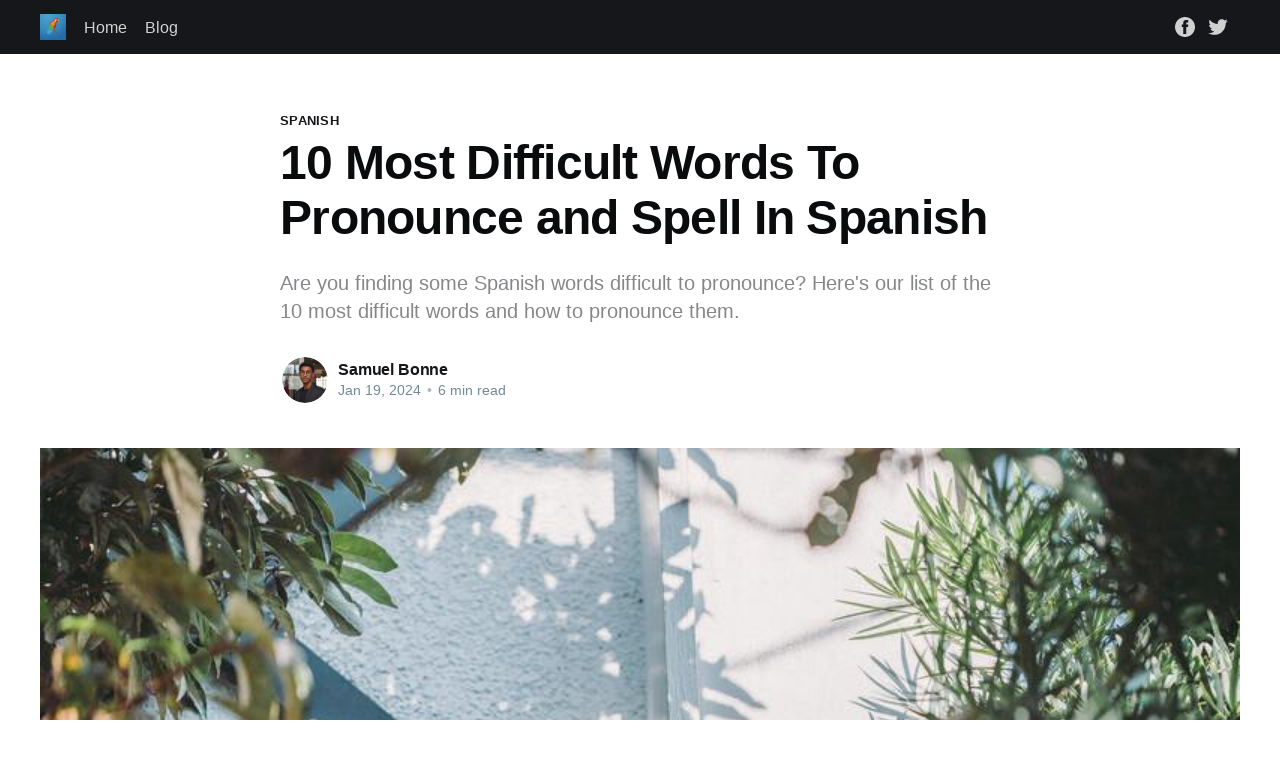

--- FILE ---
content_type: text/html; charset=utf-8
request_url: https://speechling.com/blog/10-most-difficult-words-to-pronounce-and-spell-in-spanish/
body_size: 10857
content:
<!DOCTYPE html>
<html lang="en">
<head>

    <title>10 Most Difficult Words To Pronounce and Spell In Spanish</title>
    <meta charset="utf-8" />
    <meta http-equiv="X-UA-Compatible" content="IE=edge" />
    <meta name="HandheldFriendly" content="True" />
    <meta name="viewport" content="width=device-width, initial-scale=1.0" />

    <link rel="stylesheet" type="text/css" href="/blog/assets/built/screen.css?v=04e495f775" />

    <meta name="description" content="Spanish can be easy to learn but there are also some confusion ones. Here are the 10 most difficult words to spell in Spanish. 1. Espantapajaros (Scare..." />
    <link rel="icon" href="/blog/favicon.png" type="image/png" />
    <link rel="canonical" href="https://speechling.com/blog/10-most-difficult-words-to-pronounce-and-spell-in-spanish/" />
    <meta name="referrer" content="no-referrer-when-downgrade" />
    <link rel="amphtml" href="https://speechling.com/blog/10-most-difficult-words-to-pronounce-and-spell-in-spanish/amp/" />
    
    <meta property="og:site_name" content="Speechling Official Blog" />
    <meta property="og:type" content="article" />
    <meta property="og:title" content="10 Most Difficult Words To Pronounce and Spell In Spanish" />
    <meta property="og:description" content="Are you finding some Spanish words difficult to pronounce? Here&#x27;s our list of the 10 most difficult words and how to pronounce them." />
    <meta property="og:url" content="https://speechling.com/blog/10-most-difficult-words-to-pronounce-and-spell-in-spanish/" />
    <meta property="og:image" content="https://speechling.com/blog/content/images/2022/10/cat-on-window-sill-sitting-in-the-sun-1.jpg" />
    <meta property="article:published_time" content="2024-01-20T02:56:39.000Z" />
    <meta property="article:modified_time" content="2024-01-20T02:56:39.000Z" />
    <meta property="article:tag" content="Spanish" />
    <meta property="article:tag" content="Learn to speak Spanish" />
    <meta property="article:tag" content="Spanish Language" />
    <meta property="article:tag" content="Spanish Pronunciation" />
    <meta property="article:tag" content="Spanish Vocabulary" />
    
    <meta property="article:publisher" content="https://www.facebook.com/speechling" />
    <meta name="twitter:card" content="summary_large_image" />
    <meta name="twitter:title" content="10 Most Difficult Words To Pronounce and Spell In Spanish" />
    <meta name="twitter:description" content="Are you finding some Spanish words difficult to pronounce? Here&#x27;s our list of the 10 most difficult words and how to pronounce them." />
    <meta name="twitter:url" content="https://speechling.com/blog/10-most-difficult-words-to-pronounce-and-spell-in-spanish/" />
    <meta name="twitter:image" content="https://speechling.com/blog/content/images/2022/10/cat-on-window-sill-sitting-in-the-sun-1.jpg" />
    <meta name="twitter:label1" content="Written by" />
    <meta name="twitter:data1" content="Samuel Bonne" />
    <meta name="twitter:label2" content="Filed under" />
    <meta name="twitter:data2" content="Spanish, Learn to speak Spanish, Spanish Language, Spanish Pronunciation, Spanish Vocabulary" />
    <meta name="twitter:site" content="@thespeechling" />
    <meta property="og:image:width" content="800" />
    <meta property="og:image:height" content="540" />
    
    <script type="application/ld+json">
{
    "@context": "https://schema.org",
    "@type": "Article",
    "publisher": {
        "@type": "Organization",
        "name": "Speechling Official Blog",
        "url": "https://speechling.com/blog/",
        "logo": {
            "@type": "ImageObject",
            "url": "https://speechling.com/blog/content/images/2017/06/18928343_434331220271509_1956059848_n-1.png",
            "width": 60,
            "height": 60
        }
    },
    "author": {
        "@type": "Person",
        "name": "Samuel Bonne",
        "image": {
            "@type": "ImageObject",
            "url": "https://speechling.com/blog/content/images/2021/04/61678947_2297378903653029_5795299423755960320_o.jpg",
            "width": 1440,
            "height": 1440
        },
        "url": "https://speechling.com/blog/author/samuel/",
        "sameAs": []
    },
    "headline": "10 Most Difficult Words To Pronounce and Spell In Spanish",
    "url": "https://speechling.com/blog/10-most-difficult-words-to-pronounce-and-spell-in-spanish/",
    "datePublished": "2024-01-20T02:56:39.000Z",
    "dateModified": "2024-01-20T02:56:39.000Z",
    "image": {
        "@type": "ImageObject",
        "url": "https://speechling.com/blog/content/images/2022/10/cat-on-window-sill-sitting-in-the-sun-1.jpg",
        "width": 800,
        "height": 540
    },
    "keywords": "Spanish, Learn to speak Spanish, Spanish Language, Spanish Pronunciation, Spanish Vocabulary",
    "description": "Are you finding some Spanish words difficult to pronounce? Here&#x27;s our list of the 10 most difficult words and how to pronounce them.",
    "mainEntityOfPage": {
        "@type": "WebPage",
        "@id": "https://speechling.com/blog/"
    }
}
    </script>

    <meta name="generator" content="Ghost 4.3" />
    <link rel="alternate" type="application/rss+xml" title="Speechling Official Blog" href="https://speechling.com/blog/rss/" />
    <script defer src="https://unpkg.com/@tryghost/portal@~1.1.0/umd/portal.min.js" data-ghost="https://speechling.com/blog/"></script><style id="gh-members-styles">.gh-post-upgrade-cta-content,
.gh-post-upgrade-cta {
    display: flex;
    flex-direction: column;
    align-items: center;
    font-family: -apple-system, BlinkMacSystemFont, 'Segoe UI', Roboto, Oxygen, Ubuntu, Cantarell, 'Open Sans', 'Helvetica Neue', sans-serif;
    text-align: center;
    width: 100%;
    color: #ffffff;
    font-size: 16px;
}

.gh-post-upgrade-cta-content {
    border-radius: 8px;
    padding: 40px 4vw;
}

.gh-post-upgrade-cta h2 {
    color: #ffffff;
    font-size: 28px;
    letter-spacing: -0.2px;
    margin: 0;
    padding: 0;
}

.gh-post-upgrade-cta p {
    margin: 20px 0 0;
    padding: 0;
}

.gh-post-upgrade-cta small {
    font-size: 16px;
    letter-spacing: -0.2px;
}

.gh-post-upgrade-cta a {
    color: #ffffff;
    cursor: pointer;
    font-weight: 500;
    box-shadow: none;
    text-decoration: underline;
}

.gh-post-upgrade-cta a:hover {
    color: #ffffff;
    opacity: 0.8;
    box-shadow: none;
    text-decoration: underline;
}

.gh-post-upgrade-cta a.gh-btn {
    display: block;
    background: #ffffff;
    text-decoration: none;
    margin: 28px 0 0;
    padding: 8px 18px;
    border-radius: 4px;
    font-size: 16px;
    font-weight: 600;
}

.gh-post-upgrade-cta a.gh-btn:hover {
    opacity: 0.92;
}</style>
    <style>
.post-template .post-content > p:first-child {
    font-size: 1em !important;
    line-height: 1.5em !important;
}
</style>

<script>
  (function(i,s,o,g,r,a,m){i['GoogleAnalyticsObject']=r;i[r]=i[r]||function(){
  (i[r].q=i[r].q||[]).push(arguments)},i[r].l=1*new Date();a=s.createElement(o),
  m=s.getElementsByTagName(o)[0];a.async=1;a.src=g;m.parentNode.insertBefore(a,m)
  })(window,document,'script','https://www.google-analytics.com/analytics.js','ga');

  ga('create', 'UA-98691770-1', 'auto');
  ga('send', 'pageview');

</script>
<script>
// to enable Google Analytics
var ga_id = 'UA-98691770-1';



// to enable Social Link Icons add the social_link object
// with the pair key/value -> social_network/link
// NB: the key is used to include the right icon from Font Awesome
// (you can include any Font Awesome icon)

// Example1: default social network icons
var social_link = {
    'twitter': 'https://twitter.com/thespeechling',
    'linkedin': 'https://www.linkedin.com/company-beta/18108020',
    'facebook': 'https://www.facebook.com/speechling/',
    'rss':'https://blog.speechling.com/rss/'
    // you can add more icons
}

</script>

<!-- Facebook Pixel Code -->
<script>
!function(f,b,e,v,n,t,s){if(f.fbq)return;n=f.fbq=function(){n.callMethod?
n.callMethod.apply(n,arguments):n.queue.push(arguments)};if(!f._fbq)f._fbq=n;
n.push=n;n.loaded=!0;n.version='2.0';n.queue=[];t=b.createElement(e);t.async=!0;
t.src=v;s=b.getElementsByTagName(e)[0];s.parentNode.insertBefore(t,s)}(window,
document,'script','https://connect.facebook.net/en_US/fbevents.js');
fbq('init', '196593037543652');
fbq('track', 'PageView');
</script>
<noscript><img height="1" width="1" style="display:none"
src="https://www.facebook.com/tr?id=196593037543652&ev=PageView&noscript=1"
/></noscript>
<!-- DO NOT MODIFY -->
<!-- End Facebook Pixel Code --><style>:root {--ghost-accent-color: #15171A;}</style>

</head>
<body class="post-template tag-spanish tag-learn-to-speak-spanish tag-spanish-language tag-spanish-pronunciation tag-spanish-vocabulary">
<div class="viewport">

    <header id="gh-head" class="gh-head has-cover">
        <nav class="gh-head-inner inner gh-container">

            <div class="gh-head-brand">
                <a class="gh-head-logo" href="https://speechling.com/blog">
                        <img src="https://speechling.com/blog/content/images/2017/06/18928343_434331220271509_1956059848_n-1.png" alt="Speechling Official Blog" />
                </a>
                <a class="gh-burger" role="button">
                    <div class="gh-burger-box">
                        <div class="gh-burger-inner"></div>
                    </div>
                </a>
            </div>
            <div class="gh-head-menu">
                <ul class="nav">
    <li class="nav-home"><a href="https://speechling.com">Home</a></li>
    <li class="nav-blog"><a href="https://speechling.com/blog/">Blog</a></li>
</ul>

            </div>
            <div class="gh-head-actions">
                <div class="gh-social">
                        <a class="gh-social-facebook" href="https://www.facebook.com/speechling" title="Facebook" target="_blank" rel="noopener"><svg viewBox="0 0 32 32" xmlns="http://www.w3.org/2000/svg"><path d="M16 0c8.837 0 16 7.163 16 16s-7.163 16-16 16S0 24.837 0 16 7.163 0 16 0zm5.204 4.911h-3.546c-2.103 0-4.443.885-4.443 3.934.01 1.062 0 2.08 0 3.225h-2.433v3.872h2.509v11.147h4.61v-11.22h3.042l.275-3.81h-3.397s.007-1.695 0-2.187c0-1.205 1.253-1.136 1.329-1.136h2.054V4.911z" /></svg></a>
                        <a class="gh-social-twitter" href="https://twitter.com/thespeechling" title="Twitter" target="_blank" rel="noopener"><svg xmlns="http://www.w3.org/2000/svg" viewBox="0 0 32 32"><path d="M30.063 7.313c-.813 1.125-1.75 2.125-2.875 2.938v.75c0 1.563-.188 3.125-.688 4.625a15.088 15.088 0 0 1-2.063 4.438c-.875 1.438-2 2.688-3.25 3.813a15.015 15.015 0 0 1-4.625 2.563c-1.813.688-3.75 1-5.75 1-3.25 0-6.188-.875-8.875-2.625.438.063.875.125 1.375.125 2.688 0 5.063-.875 7.188-2.5-1.25 0-2.375-.375-3.375-1.125s-1.688-1.688-2.063-2.875c.438.063.813.125 1.125.125.5 0 1-.063 1.5-.25-1.313-.25-2.438-.938-3.313-1.938a5.673 5.673 0 0 1-1.313-3.688v-.063c.813.438 1.688.688 2.625.688a5.228 5.228 0 0 1-1.875-2c-.5-.875-.688-1.813-.688-2.75 0-1.063.25-2.063.75-2.938 1.438 1.75 3.188 3.188 5.25 4.25s4.313 1.688 6.688 1.813a5.579 5.579 0 0 1 1.5-5.438c1.125-1.125 2.5-1.688 4.125-1.688s3.063.625 4.188 1.813a11.48 11.48 0 0 0 3.688-1.375c-.438 1.375-1.313 2.438-2.563 3.188 1.125-.125 2.188-.438 3.313-.875z"/></svg>
</a>
                </div>
            </div>
        </nav>
    </header>

    <main>
        



<article class="article post tag-spanish tag-learn-to-speak-spanish tag-spanish-language tag-spanish-pronunciation tag-spanish-vocabulary">

    <header class="article-header gh-canvas">

        <section class="article-tag">
            <a href="https://speechling.com/blog/tag/spanish/">Spanish</a>
        </section>

        <h1 class="article-title">10 Most Difficult Words To Pronounce and Spell In Spanish</h1>

        <p class="article-excerpt">Are you finding some Spanish words difficult to pronounce? Here&#x27;s our list of the 10 most difficult words and how to pronounce them.</p>

        <div class="article-byline">
            <section class="article-byline-content">
                <ul class="author-list">
                    <li class="author-list-item">
                        <a href="/blog/author/samuel/" class="author-avatar">
                            <img class="author-profile-image" src="/blog/content/images/size/w100/2021/04/61678947_2297378903653029_5795299423755960320_o.jpg" alt="Samuel Bonne" />
                        </a>
                    </li>
                </ul>
                <div class="article-byline-meta">
                    <h4 class="author-name"><a href="/blog/author/samuel/">Samuel Bonne</a></h4>
                    <div class="byline-meta-content">
                        <time class="byline-meta-date" datetime="2024-01-19">Jan 19, 2024</time>
                        <span class="byline-reading-time"><span class="bull">&bull;</span> 6 min read</span>
                    </div>
                </div>
            </section>
        </div>

        <figure class="article-image">
            <img
                srcset="/blog/content/images/size/w300/2022/10/cat-on-window-sill-sitting-in-the-sun-1.jpg 300w,
                        /blog/content/images/size/w600/2022/10/cat-on-window-sill-sitting-in-the-sun-1.jpg 600w,
                        /blog/content/images/size/w1000/2022/10/cat-on-window-sill-sitting-in-the-sun-1.jpg 1000w,
                        /blog/content/images/size/w2000/2022/10/cat-on-window-sill-sitting-in-the-sun-1.jpg 2000w"
                sizes="(min-width: 1400px) 1400px, 92vw"
                src="/blog/content/images/size/w2000/2022/10/cat-on-window-sill-sitting-in-the-sun-1.jpg"
                alt="10 Most Difficult Words To Pronounce and Spell In Spanish"
            />
        </figure>
    </header>

    <section class="gh-content gh-canvas">
        <!--kg-card-begin: markdown--><p>For a beginner learning the language, there are certain tough Spanish words that are challenging to pronounce. To cope with any of them though, all you have to do is learn a few shortcuts and become fluent in their pronunciation.</p>
<p>Though these words can be challenging, knowing them is one of the many cool ways of <a href="https://speechling.com/blog/how-to-improve-your-spanish-vocabulary-in-15-minutes-each-day/">improving your Spanish vocabulary within 15 minutes</a>. You can use them as ice-breakers with your new Spanish friends.</p>
<p>Continue reading to find out why having excellent Spanish pronunciation is crucial, the ten Spanish words that are hardest to speak, and some solutions for how to pronounce them.</p>
<p><img src="https://speechling.com/blog/content/images/2022/10/make-salsa-not-war-written-in-lights.jpg" alt="make salsa not war written in lights" loading="lazy"></p>
<h2 id="4-tips-to-improve-your-spanish-pronunciation">4 Tips To Improve Your Spanish Pronunciation</h2>
<h3 id="1-listening-and-mimicking-are-the-best-ways-to-learn">1. Listening And Mimicking Are The Best Ways To Learn</h3>
<p>The best way to improve your general pronunciation is to pay attention to the way native speakers speak and then attempt to replicate that.</p>
<p>Recording yourself and comparing it to recordings produced by native Spanish speakers is a terrifying but valuable practice to attempt. You'll hear your errors much more clearly that way. You'll be able to pick up on any inconsistencies and work on them by listening to and replaying the problematic passages.</p>
<h3 id="2-try-these-popular-tongue-twisters">2. Try These Popular Tongue Twisters!</h3>
<p>Additionally, you may test out some of these well-known Spanish tongue twisters if you really want to work out your mouth and tongue:</p>
<p>Pancha plancha con cuatro planchas. ¿Con cuántas planchas Pancha plancha?<br>
Iron plate with four plates. With how many irons does Pancha iron?</p>
<p>Buscaba el bosque Francisco, un vasco bizco, muy brusco, y al verlo le dijo un chusco, ¿Busca el bosque, vasco bizco?<br>
Francisco, a cross-eyed Basque, was looking for the forest, very brusque, and when he saw him he said a joke, Are you looking for the forest, cross-eyed Basque?</p>
<h3 id="3-join-words">3. Join Words</h3>
<p>In Spanish, we combine words that have the same letter at the beginning and end.<br>
A few examples: Voy a hacer (I’m going to do), which is typically pronounced &quot;boi a-ser,&quot; and Qué es eso (What is that), which is often pronunced &quot;quee-so&quot; (like the term for cheese).</p>
<h3 id="4-be-comfortable-speaking-differently">4. Be Comfortable Speaking Differently</h3>
<p>When switching from Windows to Linux, for example, or from dinner to dessert, you do not anticipate the same emotions and sensations.<br>
You need to turn off English and all of your preconceived ideas about how things should be stated, to the degree that you can, and log into another system.</p>
<p><img src="https://speechling.com/blog/content/images/2022/10/boy-playing-a-difficult-jenga-game.jpg" alt="boy playing a difficult jenga game" loading="lazy"></p>
<h2 id="10-most-difficult-words-to-say-in-spanish">10 Most Difficult Words To Say In Spanish</h2>
<h3 id="1-espantap%C3%A1jaros-scarecrow">1. <a href="https://www.youtube.com/watch?v=sYcOf8Ki-p4">Espantapájaros (Scarecrow)</a></h3>
<p>Spanishdict Phonetic Alphabet (Spa)<br>
Ehs-Pahn-Tah-Pah-Hah-Rohs<br>
The word &quot;Pah&quot; has an accent.<br>
Espantapájaros or &quot;scarecrow&quot; is difficult to say due to repeated consonants and a large number of vowels with varying accents.<br>
In this situation, mastering the pronunciation of the five Spanish vowels would be helpful. Another helpful suggestion is to move slowly and start with the first syllable, as in es-pan-ta-pá-ja-ros. When you have each syllable down, just focus on speaking the whole word more quickly.</p>
<h3 id="2-desarrolladores-developers">2. <a href="https://www.howtopronounce.com/spanish/desarrolladores">Desarrolladores </a>(Developers)</h3>
<p>This term is quite enjoyable. You have a lot of syllables on top of the double-whammy of &quot;rr&quot; and &quot;ll.&quot;<br>
TIP: The nation determines how to pronounce &quot;ll.&quot; The pronunciation is similar to an English &quot;y,&quot; but a little rougher, throughout much of Latin America.<br>
In Colombia and Venezuela, the letter &quot;ll&quot; is pronouced midway between an English &quot;y&quot; and a &quot;j,&quot; but in Spain and Argentina it is pronouced similarly to the &quot;j&quot; in jump.</p>
<h3 id="3-estadounidense-american">3. <a href="https://www.spanishdict.com/pronunciation/estadounidense">Estadounidense</a> (American)</h3>
<p>Spanishdict Phonetic Alphabet (Spa)<br>
ehs-tah-dohoo-nee-dehn-seh<br>
The word &quot;dehn&quot; is emphasized<br>
Examine how various Spanish accents pronounce this word:<br>
ESTADOUNIDENSE is derived from ESTADOS UNIDOS, 'United States,' and the demonymous suffix -ENSE.</p>
<p>In Spanish, AMERICANO may imply either:<br>
a) from the AMERICAS or b) from the United States.</p>
<p>To resolve this issue, ESTADOUNIDENSE solely means &quot;from the United States.&quot;<br>
Nonetheless, the term AMERICANO, which means &quot;from the United States,&quot; is still used in numerous expressions:<br>
a) EL SUEÑO AMERICANO is the Spanish translation of THE AMERICAN DREAM.<br>
b) If you're in a Latin American country and someone asks you to &quot;go Dutch&quot; (split the cost of a dinner), you might say &quot;PAGAR A LA AMERICANA&quot; (literally, &quot;pay the American way&quot;).<br>
B) An AMERICAN (book, music, etc.) edition is typically referred to as EDICIÓN AMERICANA when translated into Spanish.</p>
<h3 id="4-impermeabilizante-waterproof">4. <a href="https://www.howtopronounce.com/spanish/impermeabilizante">Impermeabilizante</a> (Waterproof)</h3>
<p>You'll hear this term a lot in the wet areas of Latin America. The wet seasons may bring heavy downpours. As a matter of fact, I've even seen several Spanish speakers having difficulty with it.<br>
It's challenging because of the length and the middle vowel diphthong.<br>
TIP: Until you feel comfortable saying it, break it up into individual syllables. No need to hurry!<br>
“Im-per-mi-a-bil-i-SAN-teh”</p>
<h3 id="5-ronronear-to-purr">5. <a href="https://www.spanishdict.com/pronunciation/ronronear">Ronronear</a> (to purr)</h3>
<p>One of the hardest Spanish verbs to say is ronronear, which means &quot;to purr.&quot; It consists of two hard r sounds, one soft r sound, and one vowel pair, known as a hiatus in Spanish.<br>
In Latin America, particularly in Mexico, individuals often turn pauses into diphthongs. So don't be shocked if you hear words like golpear (to hit) suddenly pronounced as golpiár or peleé (I fought) change to pelié.</p>
<h3 id="6-anaranjado-orange">6. <a href="https://www.spanishdict.com/pronunciation/anaranjado">Anaranjado</a> (orange)</h3>
<p>Why does Spanish have two terms for orange? Technically, the fruit is known as &quot;naranja&quot; and the color as &quot;anaranjado.&quot; As in English, &quot;naranja&quot; gradually evolved to also refer to the equivalent hue.<br>
To say &quot;orange&quot; in Spanish, use naranja or anaranjado.<br>
The Spanish term for &quot;orange&quot; has two alternative pronunciations: naranja (pronounced nah-RAHN-hah) and anaranjado (pronounced ah-NAH-rahn-HAH-doh).</p>
<h3 id="7-verdadero-correct">7. <a href="https://www.spanishdict.com/pronunciation/verdadero">Verdadero</a> (correct)</h3>
<p>Spanishdict Phonetic Alphabet (Spa)<br>
behr-dah-deh-roh<br>
Note emphasis on “deh”</p>
<p><em>un verdadero fanático del fútbol no se pierde un partido</em><br>
A real football fan doesn't miss a match</p>
<p><em>ese es el verdadero espíritu olímpico</em><br>
That's the real Olympic spirit</p>
<p><em>De hecho, este es un verdadero factor unificador</em><br>
Indeed this is a true unifying factor</p>
<h3 id="8-ferrocarril-railroad">8. <a href="https://www.spanishdict.com/pronunciation/ferrocarril">Ferrocarril</a> (Railroad)</h3>
<p>In this word, there are two double &quot;rs&quot;!<br>
TIP: The &quot;r&quot; is pronounced differently in Spanish than it is in English when it appears alone and when it is doubled.</p>
<p>Many people who speak English find it hard to make these sounds, but it is possible. Your tongue tip should softly contact the roof of your mouth when you pronounce any &quot;r&quot; sound in Spanish. Alternately, you may pronounce &quot;t&quot; in English to locate the correct spot. There is where your tongue should go.<br>
The challenge is making your tongue vibrate in that position so that you can roll the &quot;r.&quot; Let your tongue go up and down as you exhale through your mouth.</p>
<h3 id="9-verg%C3%BCenza-embarrassment-or-shame">9. <a href="https://www.spanishdict.com/pronunciation/verg%C3%BCenza">Vergüenza</a> (Embarrassment or Shame)</h3>
<p>Vergüenza, which translates to &quot;shame,&quot; has a tricky diacritical mark (also known as a &quot;umlaut&quot;) above the u. The diéresis signifies that the normally quiet u between the g and the e must be spoken.</p>
<h3 id="10-ornitorrinco-platypus">10. <a href="https://www.spanishdict.com/pronunciation/ornitorrinco">Ornitorrinco</a> (Platypus)</h3>
<p>The name of this strange animal is likewise strange. Platypus is the meaning of the word &quot;ornitorrinco,&quot; and the difficult r and several o that make up this word make it tough. But at this point, you're a pro at making these sounds and shouldn't have any trouble saying this word.</p>
<p><img src="https://speechling.com/blog/content/images/2022/10/white-desktop-with-monitor-and-books-on-the-table.jpg" alt="white desktop with monitor and books on the table" loading="lazy"></p>
<h2 id="you-are-now-ready-to-go">You Are Now Ready To Go</h2>
<p>Now that you have mastered the 10 most difficult words to pronounce in Spanish vocabulary, any other words will be easy for you! You can keep on practicing those pronounciation until you sound like a native speaker. If you want to impress your Spanish speaking friends, why not find a way to use one of those words in your conversations.</p>
<p>There are several <a href="https://speechling.com/blog/how-to-improve-your-communication-in-spanish/">simple ways to improve your communication in Spanish</a> if you are interested in pronounciation and Spanish conversations. However, they all require you to practice your Spanish speaking skills. If you are looking for a native speaker who can correct you while conversing, why not try out <a href="https://speechling.com/">Speechling</a>. Afterall, there is always room for <em>mejorar</em> (improvement)!</p>
<!--kg-card-end: markdown-->
    </section>


</article>

<section class="footer-cta">
	<div style="max-width: 800px !important" class="inner">
		<h2>Speechling is a nonprofit app and website that combines human coaching with technology to improve your foreign language speaking.</h2>
		<iframe loading="lazy" style="max-width: 100%; max-height: 100%" width="560" height="315" src="https://www.youtube.com/embed/DsPt-3fTgT4" title="YouTube video player" frameborder="0" allow="accelerometer; autoplay; clipboard-write; encrypted-media; gyroscope; picture-in-picture" allowfullscreen></iframe>
		<br>
		<a style="margin-top: 20px" class="footer-cta-button" href="https://speechling.com">
			<div>Become Fluent For Free</div>
			<span>Learn More</span>
		</a>
	</div>
</section>


<aside class="read-more-wrap">
    <div class="read-more inner">


                    
<article class="post-card post ">

    <a class="post-card-image-link" href="/blog/the-ultimate-guide-to-the-accusative-case-in-german/">
        <img class="post-card-image"
            srcset="/blog/content/images/size/w300/2025/02/diagram.jpg 300w,
                    /blog/content/images/size/w600/2025/02/diagram.jpg 600w,
                    /blog/content/images/size/w1000/2025/02/diagram.jpg 1000w,
                    /blog/content/images/size/w2000/2025/02/diagram.jpg 2000w"
            sizes="(max-width: 1000px) 400px, 800px"
            src="/blog/content/images/size/w600/2025/02/diagram.jpg"
            alt="The Ultimate Guide to the Accusative Case in German"
            loading="lazy"
        />
    </a>

    <div class="post-card-content">

        <a class="post-card-content-link" href="/blog/the-ultimate-guide-to-the-accusative-case-in-german/">
            <header class="post-card-header">
                <h2 class="post-card-title">The Ultimate Guide to the Accusative Case in German</h2>
            </header>
            <section class="post-card-excerpt">
                <p>The best way to learn German quickly is mastering each of the cases. The German language uses the accusative case nearly as often as it uses the nominative case. You will almost certainly use the accusative case if you are writing or speaking a more complex sentence. It’s not</p>
            </section>
        </a>

        <footer class="post-card-meta">
            <ul class="author-list">
                <li class="author-list-item">
                    <a href="/blog/author/vanessa/" class="static-avatar">
                        <img class="author-profile-image" src="/blog/content/images/size/w100/2019/03/Profile-1.jpg" alt="Vanessa Richie" />
                    </a>
                </li>
            </ul>
            <div class="post-card-byline-content">
                <span><a href="/blog/author/vanessa/">Vanessa Richie</a></span>
                <span class="post-card-byline-date"><time datetime="2026-01-16">Jan 16, 2026</time> <span class="bull">&bull;</span> 6 min read</span>
            </div>
        </footer>

    </div>

</article>
                    
<article class="post-card post ">

    <a class="post-card-image-link" href="/blog/french-homophones-how-to-distinguish-sound-alike-words-with-examples/">
        <img class="post-card-image"
            srcset="/blog/content/images/size/w300/2025/09/pexels-pixabay-278887.jpg 300w,
                    /blog/content/images/size/w600/2025/09/pexels-pixabay-278887.jpg 600w,
                    /blog/content/images/size/w1000/2025/09/pexels-pixabay-278887.jpg 1000w,
                    /blog/content/images/size/w2000/2025/09/pexels-pixabay-278887.jpg 2000w"
            sizes="(max-width: 1000px) 400px, 800px"
            src="/blog/content/images/size/w600/2025/09/pexels-pixabay-278887.jpg"
            alt="French Homophones: How to Distinguish Sound-Alike Words with Examples"
            loading="lazy"
        />
    </a>

    <div class="post-card-content">

        <a class="post-card-content-link" href="/blog/french-homophones-how-to-distinguish-sound-alike-words-with-examples/">
            <header class="post-card-header">
                <h2 class="post-card-title">French Homophones: How to Distinguish Sound-Alike Words with Examples</h2>
            </header>
            <section class="post-card-excerpt">
                <p>As a French language learner, there are a lot of things to learn and memorize. Even if your native language is similar to French, there will be certain words or grammar aspects that are new to you and require studying. Some of these things will be easier to understand while</p>
            </section>
        </a>

        <footer class="post-card-meta">
            <ul class="author-list">
                <li class="author-list-item">
                    <a href="/blog/author/elisabeth-m/" class="static-avatar">
                        <img class="author-profile-image" src="/blog/content/images/size/w100/2023/04/IMG_0236-2.jpg" alt="Elisabeth M." />
                    </a>
                </li>
            </ul>
            <div class="post-card-byline-content">
                <span><a href="/blog/author/elisabeth-m/">Elisabeth M.</a></span>
                <span class="post-card-byline-date"><time datetime="2025-12-19">Dec 19, 2025</time> <span class="bull">&bull;</span> 6 min read</span>
            </div>
        </footer>

    </div>

</article>
                    
<article class="post-card post ">

    <a class="post-card-image-link" href="/blog/101-vocabular-words-to-know-when-traveling-in-german-speaking-countries/">
        <img class="post-card-image"
            srcset="/blog/content/images/size/w300/2025/10/german-boat.jpg 300w,
                    /blog/content/images/size/w600/2025/10/german-boat.jpg 600w,
                    /blog/content/images/size/w1000/2025/10/german-boat.jpg 1000w,
                    /blog/content/images/size/w2000/2025/10/german-boat.jpg 2000w"
            sizes="(max-width: 1000px) 400px, 800px"
            src="/blog/content/images/size/w600/2025/10/german-boat.jpg"
            alt="101 Vocabulary Words to Know When Traveling in German-Speaking Countries"
            loading="lazy"
        />
    </a>

    <div class="post-card-content">

        <a class="post-card-content-link" href="/blog/101-vocabular-words-to-know-when-traveling-in-german-speaking-countries/">
            <header class="post-card-header">
                <h2 class="post-card-title">101 Vocabulary Words to Know When Traveling in German-Speaking Countries</h2>
            </header>
            <section class="post-card-excerpt">
                <p>Whether you want to learn German to the point of fluency, or you just want to be able to ask basic travel questions and use simple phrases, this article will help you learn the basic words and phrases you need to travel.  Germany may be the most populous German-speaking country,</p>
            </section>
        </a>

        <footer class="post-card-meta">
            <ul class="author-list">
                <li class="author-list-item">
                    <a href="/blog/author/vanessa/" class="static-avatar">
                        <img class="author-profile-image" src="/blog/content/images/size/w100/2019/03/Profile-1.jpg" alt="Vanessa Richie" />
                    </a>
                </li>
            </ul>
            <div class="post-card-byline-content">
                <span><a href="/blog/author/vanessa/">Vanessa Richie</a></span>
                <span class="post-card-byline-date"><time datetime="2025-11-19">Nov 19, 2025</time> <span class="bull">&bull;</span> 8 min read</span>
            </div>
        </footer>

    </div>

</article>

    </div>
</aside>


    </main>

    <footer class="site-footer outer">
        <div class="inner">
            <section class="copyright"><a href="https://speechling.com/blog">Speechling Official Blog</a> &copy; 2026</section>
            <nav class="site-footer-nav">
                
            </nav>
        </div>
    </footer>

</div>


<script
    src="https://code.jquery.com/jquery-3.5.1.min.js"
    integrity="sha256-9/aliU8dGd2tb6OSsuzixeV4y/faTqgFtohetphbbj0="
    crossorigin="anonymous">
</script>
<script src="/blog/assets/built/casper.js?v=04e495f775"></script>
<script>
$(document).ready(function () {
    // Mobile Menu Trigger
    $('.gh-burger').click(function () {
        $('body').toggleClass('gh-head-open');
    });
    // FitVids - Makes video embeds responsive
    $(".gh-content").fitVids();
});
</script>

<script>
var links = document.links;

for (var i = 0, linksLength = links.length; i < linksLength; i++) {
   if (links[i].hostname != window.location.hostname) {
       links[i].target = '_blank';
   } 
}
    
$(document).ready(function() {    
    
    $("h2, h3").each(function(i) {
        var current = $(this);
        if (current.prop("tagName").toLowerCase() === 'h2') {
            current.attr("id", "title" + i);
            $("#toc").append("<div style='margin-top:10px; margin-bottom:10px'><b><a style='font-size:20px;' id='link" + i + "' href='#title" +
                i + "' title='" + current.attr("tagName") + "'>" + 
                current.html() + "</a></b></div>");
        } else {
            current.attr("id", "title" + i);
            $("#toc").append("<div><a id='link" + i + "' href='#title" +
                i + "' title='" + current.attr("tagName") + "'>" + 
                current.html() + "</a></div>");
        }
    });
    $("#toc").prepend('<h2>In this article:</h2>');
    $("#toc").css("background-color", "wheat");
    $("#toc").css("padding", "20px");
    $("#toc").css("border-radius", "5px");
    $("#toc").css("margin-bottom", "30px");
});
</script>

<style>
.post-content>p>img {
    width: 80%
}
table { 
  table-layout: fixed;
  width: 100%
}
td {
    white-space: -o-pre-wrap; 
    word-wrap: break-word;
    white-space: pre-wrap; 
    white-space: -moz-pre-wrap; 
    white-space: -pre-wrap; 
}
pre {
    white-space: pre-wrap;       /* Since CSS 2.1 */
    white-space: -moz-pre-wrap;  /* Mozilla, since 1999 */
    white-space: -pre-wrap;      /* Opera 4-6 */
    white-space: -o-pre-wrap;    /* Opera 7 */
    word-wrap: break-word;       /* Internet Explorer 5.5+ */
}
</style>

</body>
</html>


--- FILE ---
content_type: text/plain
request_url: https://www.google-analytics.com/j/collect?v=1&_v=j102&a=443560135&t=pageview&_s=1&dl=https%3A%2F%2Fspeechling.com%2Fblog%2F10-most-difficult-words-to-pronounce-and-spell-in-spanish%2F&ul=en-us%40posix&dt=10%20Most%20Difficult%20Words%20To%20Pronounce%20and%20Spell%20In%20Spanish&sr=1280x720&vp=1280x720&_u=IEBAAEABAAAAACAAI~&jid=198871807&gjid=305395975&cid=535592870.1769745160&tid=UA-98691770-1&_gid=1715187601.1769745160&_r=1&_slc=1&z=1173909318
body_size: -450
content:
2,cG-6WYVRT51FG